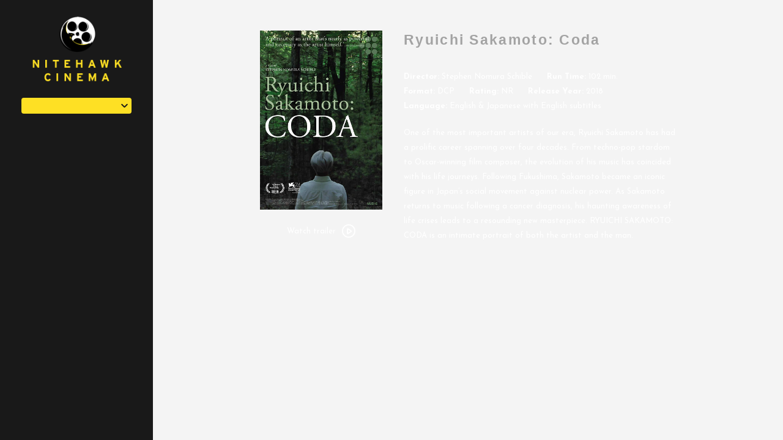

--- FILE ---
content_type: text/html; charset=UTF-8
request_url: https://nitehawkcinema.com/movies/ryuichi-sakamoto-coda/
body_size: 8520
content:
<!DOCTYPE html>
<html lang="en-US">

<head>
	<meta charset="UTF-8">
	<meta http-equiv="X-UA-Compatible" content="IE=edge">
	<meta name="viewport" content="width=device-width, initial-scale=1">
	<link rel="profile" href="http://gmpg.org/xfn/11">

			<link rel="icon" href="https://s3.amazonaws.com/nightjarprod/content/uploads/sites/2/2025/05/07231521/cropped-Nitehawk-logo-favicon-4.png" type="image/x-icon">
	
	<title>Ryuichi Sakamoto: Coda &#8211; Nitehawk Cinema</title>
<meta name='robots' content='max-image-preview:large' />
<link rel='dns-prefetch' href='//fast.wistia.com' />
<link rel='dns-prefetch' href='//fonts.googleapis.com' />
<link rel='dns-prefetch' href='//nightjarprod.s3.amazonaws.com' />
		<style type="text/css">
			#wpadminbar #wp-admin-bar-my-networks > .ab-item:first-child:before {
				content: "\f325";
				top: 3px;
			}
		</style>
		<link rel='stylesheet' id='wp-block-library-css' href='https://nitehawkcinema.com/wp-includes/css/dist/block-library/style.min.css?ver=a88fc64c' media='all' />
<style id='classic-theme-styles-inline-css'>
/*! This file is auto-generated */
.wp-block-button__link{color:#fff;background-color:#32373c;border-radius:9999px;box-shadow:none;text-decoration:none;padding:calc(.667em + 2px) calc(1.333em + 2px);font-size:1.125em}.wp-block-file__button{background:#32373c;color:#fff;text-decoration:none}
</style>
<style id='global-styles-inline-css'>
:root{--wp--preset--aspect-ratio--square: 1;--wp--preset--aspect-ratio--4-3: 4/3;--wp--preset--aspect-ratio--3-4: 3/4;--wp--preset--aspect-ratio--3-2: 3/2;--wp--preset--aspect-ratio--2-3: 2/3;--wp--preset--aspect-ratio--16-9: 16/9;--wp--preset--aspect-ratio--9-16: 9/16;--wp--preset--color--black: #000000;--wp--preset--color--cyan-bluish-gray: #abb8c3;--wp--preset--color--white: #ffffff;--wp--preset--color--pale-pink: #f78da7;--wp--preset--color--vivid-red: #cf2e2e;--wp--preset--color--luminous-vivid-orange: #ff6900;--wp--preset--color--luminous-vivid-amber: #fcb900;--wp--preset--color--light-green-cyan: #7bdcb5;--wp--preset--color--vivid-green-cyan: #00d084;--wp--preset--color--pale-cyan-blue: #8ed1fc;--wp--preset--color--vivid-cyan-blue: #0693e3;--wp--preset--color--vivid-purple: #9b51e0;--wp--preset--gradient--vivid-cyan-blue-to-vivid-purple: linear-gradient(135deg,rgba(6,147,227,1) 0%,rgb(155,81,224) 100%);--wp--preset--gradient--light-green-cyan-to-vivid-green-cyan: linear-gradient(135deg,rgb(122,220,180) 0%,rgb(0,208,130) 100%);--wp--preset--gradient--luminous-vivid-amber-to-luminous-vivid-orange: linear-gradient(135deg,rgba(252,185,0,1) 0%,rgba(255,105,0,1) 100%);--wp--preset--gradient--luminous-vivid-orange-to-vivid-red: linear-gradient(135deg,rgba(255,105,0,1) 0%,rgb(207,46,46) 100%);--wp--preset--gradient--very-light-gray-to-cyan-bluish-gray: linear-gradient(135deg,rgb(238,238,238) 0%,rgb(169,184,195) 100%);--wp--preset--gradient--cool-to-warm-spectrum: linear-gradient(135deg,rgb(74,234,220) 0%,rgb(151,120,209) 20%,rgb(207,42,186) 40%,rgb(238,44,130) 60%,rgb(251,105,98) 80%,rgb(254,248,76) 100%);--wp--preset--gradient--blush-light-purple: linear-gradient(135deg,rgb(255,206,236) 0%,rgb(152,150,240) 100%);--wp--preset--gradient--blush-bordeaux: linear-gradient(135deg,rgb(254,205,165) 0%,rgb(254,45,45) 50%,rgb(107,0,62) 100%);--wp--preset--gradient--luminous-dusk: linear-gradient(135deg,rgb(255,203,112) 0%,rgb(199,81,192) 50%,rgb(65,88,208) 100%);--wp--preset--gradient--pale-ocean: linear-gradient(135deg,rgb(255,245,203) 0%,rgb(182,227,212) 50%,rgb(51,167,181) 100%);--wp--preset--gradient--electric-grass: linear-gradient(135deg,rgb(202,248,128) 0%,rgb(113,206,126) 100%);--wp--preset--gradient--midnight: linear-gradient(135deg,rgb(2,3,129) 0%,rgb(40,116,252) 100%);--wp--preset--font-size--small: 13px;--wp--preset--font-size--medium: 20px;--wp--preset--font-size--large: 36px;--wp--preset--font-size--x-large: 42px;--wp--preset--spacing--20: 0.44rem;--wp--preset--spacing--30: 0.67rem;--wp--preset--spacing--40: 1rem;--wp--preset--spacing--50: 1.5rem;--wp--preset--spacing--60: 2.25rem;--wp--preset--spacing--70: 3.38rem;--wp--preset--spacing--80: 5.06rem;--wp--preset--shadow--natural: 6px 6px 9px rgba(0, 0, 0, 0.2);--wp--preset--shadow--deep: 12px 12px 50px rgba(0, 0, 0, 0.4);--wp--preset--shadow--sharp: 6px 6px 0px rgba(0, 0, 0, 0.2);--wp--preset--shadow--outlined: 6px 6px 0px -3px rgba(255, 255, 255, 1), 6px 6px rgba(0, 0, 0, 1);--wp--preset--shadow--crisp: 6px 6px 0px rgba(0, 0, 0, 1);}:where(.is-layout-flex){gap: 0.5em;}:where(.is-layout-grid){gap: 0.5em;}body .is-layout-flex{display: flex;}.is-layout-flex{flex-wrap: wrap;align-items: center;}.is-layout-flex > :is(*, div){margin: 0;}body .is-layout-grid{display: grid;}.is-layout-grid > :is(*, div){margin: 0;}:where(.wp-block-columns.is-layout-flex){gap: 2em;}:where(.wp-block-columns.is-layout-grid){gap: 2em;}:where(.wp-block-post-template.is-layout-flex){gap: 1.25em;}:where(.wp-block-post-template.is-layout-grid){gap: 1.25em;}.has-black-color{color: var(--wp--preset--color--black) !important;}.has-cyan-bluish-gray-color{color: var(--wp--preset--color--cyan-bluish-gray) !important;}.has-white-color{color: var(--wp--preset--color--white) !important;}.has-pale-pink-color{color: var(--wp--preset--color--pale-pink) !important;}.has-vivid-red-color{color: var(--wp--preset--color--vivid-red) !important;}.has-luminous-vivid-orange-color{color: var(--wp--preset--color--luminous-vivid-orange) !important;}.has-luminous-vivid-amber-color{color: var(--wp--preset--color--luminous-vivid-amber) !important;}.has-light-green-cyan-color{color: var(--wp--preset--color--light-green-cyan) !important;}.has-vivid-green-cyan-color{color: var(--wp--preset--color--vivid-green-cyan) !important;}.has-pale-cyan-blue-color{color: var(--wp--preset--color--pale-cyan-blue) !important;}.has-vivid-cyan-blue-color{color: var(--wp--preset--color--vivid-cyan-blue) !important;}.has-vivid-purple-color{color: var(--wp--preset--color--vivid-purple) !important;}.has-black-background-color{background-color: var(--wp--preset--color--black) !important;}.has-cyan-bluish-gray-background-color{background-color: var(--wp--preset--color--cyan-bluish-gray) !important;}.has-white-background-color{background-color: var(--wp--preset--color--white) !important;}.has-pale-pink-background-color{background-color: var(--wp--preset--color--pale-pink) !important;}.has-vivid-red-background-color{background-color: var(--wp--preset--color--vivid-red) !important;}.has-luminous-vivid-orange-background-color{background-color: var(--wp--preset--color--luminous-vivid-orange) !important;}.has-luminous-vivid-amber-background-color{background-color: var(--wp--preset--color--luminous-vivid-amber) !important;}.has-light-green-cyan-background-color{background-color: var(--wp--preset--color--light-green-cyan) !important;}.has-vivid-green-cyan-background-color{background-color: var(--wp--preset--color--vivid-green-cyan) !important;}.has-pale-cyan-blue-background-color{background-color: var(--wp--preset--color--pale-cyan-blue) !important;}.has-vivid-cyan-blue-background-color{background-color: var(--wp--preset--color--vivid-cyan-blue) !important;}.has-vivid-purple-background-color{background-color: var(--wp--preset--color--vivid-purple) !important;}.has-black-border-color{border-color: var(--wp--preset--color--black) !important;}.has-cyan-bluish-gray-border-color{border-color: var(--wp--preset--color--cyan-bluish-gray) !important;}.has-white-border-color{border-color: var(--wp--preset--color--white) !important;}.has-pale-pink-border-color{border-color: var(--wp--preset--color--pale-pink) !important;}.has-vivid-red-border-color{border-color: var(--wp--preset--color--vivid-red) !important;}.has-luminous-vivid-orange-border-color{border-color: var(--wp--preset--color--luminous-vivid-orange) !important;}.has-luminous-vivid-amber-border-color{border-color: var(--wp--preset--color--luminous-vivid-amber) !important;}.has-light-green-cyan-border-color{border-color: var(--wp--preset--color--light-green-cyan) !important;}.has-vivid-green-cyan-border-color{border-color: var(--wp--preset--color--vivid-green-cyan) !important;}.has-pale-cyan-blue-border-color{border-color: var(--wp--preset--color--pale-cyan-blue) !important;}.has-vivid-cyan-blue-border-color{border-color: var(--wp--preset--color--vivid-cyan-blue) !important;}.has-vivid-purple-border-color{border-color: var(--wp--preset--color--vivid-purple) !important;}.has-vivid-cyan-blue-to-vivid-purple-gradient-background{background: var(--wp--preset--gradient--vivid-cyan-blue-to-vivid-purple) !important;}.has-light-green-cyan-to-vivid-green-cyan-gradient-background{background: var(--wp--preset--gradient--light-green-cyan-to-vivid-green-cyan) !important;}.has-luminous-vivid-amber-to-luminous-vivid-orange-gradient-background{background: var(--wp--preset--gradient--luminous-vivid-amber-to-luminous-vivid-orange) !important;}.has-luminous-vivid-orange-to-vivid-red-gradient-background{background: var(--wp--preset--gradient--luminous-vivid-orange-to-vivid-red) !important;}.has-very-light-gray-to-cyan-bluish-gray-gradient-background{background: var(--wp--preset--gradient--very-light-gray-to-cyan-bluish-gray) !important;}.has-cool-to-warm-spectrum-gradient-background{background: var(--wp--preset--gradient--cool-to-warm-spectrum) !important;}.has-blush-light-purple-gradient-background{background: var(--wp--preset--gradient--blush-light-purple) !important;}.has-blush-bordeaux-gradient-background{background: var(--wp--preset--gradient--blush-bordeaux) !important;}.has-luminous-dusk-gradient-background{background: var(--wp--preset--gradient--luminous-dusk) !important;}.has-pale-ocean-gradient-background{background: var(--wp--preset--gradient--pale-ocean) !important;}.has-electric-grass-gradient-background{background: var(--wp--preset--gradient--electric-grass) !important;}.has-midnight-gradient-background{background: var(--wp--preset--gradient--midnight) !important;}.has-small-font-size{font-size: var(--wp--preset--font-size--small) !important;}.has-medium-font-size{font-size: var(--wp--preset--font-size--medium) !important;}.has-large-font-size{font-size: var(--wp--preset--font-size--large) !important;}.has-x-large-font-size{font-size: var(--wp--preset--font-size--x-large) !important;}
:where(.wp-block-post-template.is-layout-flex){gap: 1.25em;}:where(.wp-block-post-template.is-layout-grid){gap: 1.25em;}
:where(.wp-block-columns.is-layout-flex){gap: 2em;}:where(.wp-block-columns.is-layout-grid){gap: 2em;}
:root :where(.wp-block-pullquote){font-size: 1.5em;line-height: 1.6;}
</style>
<link rel='stylesheet' id='google-fonts-css' href='https://fonts.googleapis.com/css?family=Josefin+Sans%3A400%2C700%2Ci&#038;ver=a88fc64c' media='all' />
<link rel='stylesheet' id='outdatedbrowser-css' href='https://nitehawkcinema.com/content/vendor/static/outdatedbrowser/outdatedbrowser.min.css?ver=a88fc64c' media='screen' />
<link rel='stylesheet' id='site-theme-css' href='https://nightjarprod.s3.amazonaws.com/content/uploads/sites/2/css/site-theme-1746674125.css?ver=a88fc64c' media='all' />
<script src="https://nitehawkcinema.com/content/themes/marquee/assets/js/vendor/focus-visible.js?ver=a88fc64c" id="focus-visible-js"></script>
<script src="https://nitehawkcinema.com/wp-includes/js/jquery/jquery.min.js?ver=a88fc64c" id="jquery-core-js"></script>
<script src="https://nitehawkcinema.com/wp-includes/js/jquery/jquery-migrate.min.js?ver=a88fc64c" id="jquery-migrate-js"></script>
<script src="https://nitehawkcinema.com/content/themes/marquee/assets/js/vendor/slick.min.js?ver=a88fc64c" id="slick-js"></script>
<script src="https://nitehawkcinema.com/content/themes/marquee/assets/js/vendor/simplebar/simplebar.js?ver=a88fc64c" id="simplebar-js"></script>
<script src="https://js.stripe.com/v3/?ver=a88fc64c" id="hosted-checkout-script-js"></script>
<script src="https://nitehawkcinema.com/content/ux/boxoffice/js/checkout.js?ver=a88fc64c" id="checkout-js"></script>
<script crossorigin='anonymous' src="https://nitehawkcinema.com/content/vendor/static/sentry/browser.js?ver=a88fc64c" id="sentry-browser-js"></script>
<script id="sentry-browser-js-after">
Sentry.init({
					dsn: "https://6aa85eaff93bdf59ef664bbad3805a81@o25714.ingest.sentry.io/4505708046516224",
					release: "a88fc64c",
					environment: "production",
					attachStacktrace: true,
					replaysSessionSampleRate: 0.1,
					replaysOnErrorSampleRate: 1.0,
					integrations: [
					    new Sentry.Replay(),
					],
					ignoreErrors: [
						"ResizeObserver loop completed with undelivered notifications.",
						"TB_WIDTH is not defined",
						"Cannot redefine property: googletag",
						/^NS_ERROR_.*$/,
						/Blocked a frame with origin "https?:\/\/nitehawkcinema.com" from accessing a frame with origin "https?\:\/\/(www\.youtube|fast\.wistia|player\.vimeo)\.(com|net)"/,
						"null is not an object (evaluating 'elt.parentNode')",
						"Cannot read property 'log' of undefined",
						"document.getElementsByClassName.ToString",
						"wistia",
						"sourceforge.htmlunit",
						"MoatMAK",
						"vid_mate_check",
						"tubular",
						"trumeasure"
					],
					denyUrls: [
						/cdncache\-[a-z]\.akamaihd\.net/,
						/\.kaspersky-labs\.com/,
						/\.addthis\.com/,
						/\/assets\/external\/E-v1.js/,
						/fast\.wistia\.com/
					],
					includePaths: [/https?:\/\/(.*\.)?nitehawkcinema.com/]
				});
</script>
<link rel="https://api.w.org/" href="https://nitehawkcinema.com/wp-json/" /><link rel="alternate" title="JSON" type="application/json" href="https://nitehawkcinema.com/wp-json/wp/v2/movie/2082042" /><link rel="canonical" href="https://nitehawkcinema.com/movies/ryuichi-sakamoto-coda/" />
<link rel='shortlink' href='https://nitehawkcinema.com/?p=2082042' />
<link rel="alternate" title="oEmbed (JSON)" type="application/json+oembed" href="https://nitehawkcinema.com/wp-json/oembed/1.0/embed?url=https%3A%2F%2Fnitehawkcinema.com%2Fmovies%2Fryuichi-sakamoto-coda%2F" />
<link rel="alternate" title="oEmbed (XML)" type="text/xml+oembed" href="https://nitehawkcinema.com/wp-json/oembed/1.0/embed?url=https%3A%2F%2Fnitehawkcinema.com%2Fmovies%2Fryuichi-sakamoto-coda%2F&#038;format=xml" />
		<meta name="title" content="Ryuichi Sakamoto: Coda &#8211; Nitehawk Cinema">
		<meta name="description" content="Ryuichi Sakamoto: Coda &#8211; Nitehawk Cinema">
				<!-- Google tag (gtag.js) -->
		<script async src="https://www.googletagmanager.com/gtag/js?id=G-W7KYKWTCYX"></script>
		<script>
			window.dataLayer = window.dataLayer || [];

			function gtag() {dataLayer.push( arguments );}

			gtag( 'js', new Date() );
			gtag( 'config', 'G-W7KYKWTCYX' );

					</script>
				<meta name="twitter:card" content="summary_large_image">
		<meta name="twitter:title" content="Ryuichi Sakamoto: Coda">
		<meta name="twitter:description" content="A portrait of a genius music composer Ryuichi Sakamoto.">

		<meta property="og:site_name" content="Nitehawk Cinema">

		<meta property="og:title" content="Ryuichi Sakamoto: Coda">
		<meta property="og:description" content="A portrait of a genius music composer Ryuichi Sakamoto.">
					<meta property="og:url" content="https://nitehawkcinema.com/movies/ryuichi-sakamoto-coda/">
							<meta property="og:image" content="https://s3.amazonaws.com/nightjarprod/content/uploads/sites/4/2018/07/12101535/RyuichiSakamotoCoda_poster.jpg">
				<link rel="image_src" href="https://s3.amazonaws.com/nightjarprod/content/uploads/sites/4/2018/07/12101535/RyuichiSakamotoCoda_poster.jpg">
				<meta name="twitter:image" content="https://s3.amazonaws.com/nightjarprod/content/uploads/sites/4/2018/07/12101535/RyuichiSakamotoCoda_poster.jpg">
						<meta property="og:image" content="https://s3.amazonaws.com/nightjarprod/content/uploads/sites/2/2018/12/17001221/Nitehawk-Sidebar-Logo.png">
			<link rel="image_src" href="https://s3.amazonaws.com/nightjarprod/content/uploads/sites/2/2018/12/17001221/Nitehawk-Sidebar-Logo.png">
							<script>
			var STRIPE_PUBLIC_KEY = 'pk_live_yB9qOTfV9lIWteo5GtnvpPuV00AeAJtv9T';
			var STRIPE_CONNECTED_ACCOUNT_ID = '';

			
			var BOOKING_FEE = parseFloat( '0' );

			const ticketLimitOnWebsite = parseInt('6');
		</script>
		<link rel="icon" href="https://s3.amazonaws.com/nightjarprod/content/uploads/sites/2/2025/05/07231521/cropped-Nitehawk-logo-favicon-4-32x32.png" sizes="32x32" />
<link rel="icon" href="https://s3.amazonaws.com/nightjarprod/content/uploads/sites/2/2025/05/07231521/cropped-Nitehawk-logo-favicon-4-192x192.png" sizes="192x192" />
<link rel="apple-touch-icon" href="https://s3.amazonaws.com/nightjarprod/content/uploads/sites/2/2025/05/07231521/cropped-Nitehawk-logo-favicon-4-180x180.png" />
<meta name="msapplication-TileImage" content="https://s3.amazonaws.com/nightjarprod/content/uploads/sites/2/2025/05/07231521/cropped-Nitehawk-logo-favicon-4-270x270.png" />
		<style id="wp-custom-css">
			/*
You can add your own CSS here.

Click the help icon above to learn more.
*/
/*
You can add your own CSS here.

Click the help icon above to learn more.
*/

.location-name {
font-weight: 600;
}

.location-splash-item a:hover {
color: #000;
}		</style>
		</head>
<body class="movie-template-default single single-movie postid-2082042 wp-custom-logo page-left-menu single-show">

<div class="body-wrapper ">

	<a class="skip-to-content screen-reader-text" id="skip-to-content" href="#main" tabindex="0">Skip to Content</a>

	<header id="sidebar" class="site-header wrap customizer-left-menu-hide" data-simplebar>

		<div class="sidebar-container">
			<div class="sidebar-top">
				<div class="site-branding" role="banner">
					<div class="site-title">
	<a href="https://nitehawkcinema.com/" rel="home">
					<div id="desktop-logo">
									<img alt="Nitehawk Cinema" src="https://s3.amazonaws.com/nightjarprod/content/uploads/sites/2/2018/12/17001221/Nitehawk-Sidebar-Logo.png">
							</div>
			<div id="mobile-logo">
				<img alt="Nitehawk Cinema" src="https://s3.amazonaws.com/nightjarprod/content/uploads/sites/2/2018/12/17005007/Nitehawk-Mobile-Logo1.png">
			</div>
			</a>
</div>				</div>

									<div class="location-dropdown">
						<div class="fauxselect">
    <div class="dummy-select-container">
        <div class="select-arrow">
            <svg width="23px" height="14px" viewBox="0 0 23 14" version="1.1" xmlns="http://www.w3.org/2000/svg" xmlns:xlink="http://www.w3.org/1999/xlink">
    <g id="Page-1" stroke="none" stroke-width="1" fill="none" fill-rule="evenodd">
        <g id="arrow-right-1" transform="translate(2.000000, 2.000000)" fill="#FFFFFF" fill-rule="nonzero">
            <path d="M11.1715729,5 L3.58578644,-2.58578644 C2.80473785,-3.36683502 2.80473785,-4.63316498 3.58578644,-5.41421356 C4.36683502,-6.19526215 5.63316498,-6.19526215 6.41421356,-5.41421356 L15.4142136,3.58578644 C16.1952621,4.36683502 16.1952621,5.63316498 15.4142136,6.41421356 L6.41421356,15.4142136 C5.63316498,16.1952621 4.36683502,16.1952621 3.58578644,15.4142136 C2.80473785,14.633165 2.80473785,13.366835 3.58578644,12.5857864 L11.1715729,5 Z" id="Rectangle-10" transform="translate(9.500000, 5.000000) scale(-1, -1) rotate(-90.000000) translate(-9.500000, -5.000000) "></path>
        </g>
    </g>
</svg>        </div>
        <div class="show-list selected-location" role="button" tabindex="0"></div>
        <ul class="list">
                                            <li data-value="Prospect Park">
                    <a href="http://nitehawkcinema.com/prospectpark/">Prospect Park</a>
                </li>
                                            <li data-value="Williamsburg">
                    <a href="http://nitehawkcinema.com/williamsburg/">Williamsburg</a>
                </li>
                    </ul>
    </div>
</div>
					</div>
				
				<div class="location-info mobile-hide customizer-left-menu-hide">
					<a href="https://maps.google.com/?q=" target="_blank">
											</a>
									</div>

				<nav id="primary-nav" class="mobile-hide">
									</nav><!-- #site-navigation -->
			</div>

			<section id="footer-container" class="mobile-hide">
				<nav id="social-nav" aria-label="Social media profiles">
    <ul>
                        	    								    </ul>
</nav>				<nav id="footer-nav">
									</nav>
							</section>
			<div class="select-location">Select <br />Location</div>
		</div>

	</header><!-- #masthead -->

	
	
		<div class="wrapper-top-menu fixed-menu" id="home-page">
			<section class="site-branding customizer-top-menu-show">
				<div class="site-title">
	<a href="https://nitehawkcinema.com/" rel="home">
					<div id="desktop-logo">
									<img alt="Nitehawk Cinema" src="https://s3.amazonaws.com/nightjarprod/content/uploads/sites/2/2018/12/17001221/Nitehawk-Sidebar-Logo.png">
							</div>
			<div id="mobile-logo">
				<img alt="Nitehawk Cinema" src="https://s3.amazonaws.com/nightjarprod/content/uploads/sites/2/2018/12/17005007/Nitehawk-Mobile-Logo1.png">
			</div>
			</a>
</div>			</section>

	
			<header class="site-header wrap customizer-top-menu-show" id="site-header" data-simplebar>
				<div class="sidebar-container">
					<div class="sidebar-top">

													<div class="location-dropdown customizer-left-menu-hide">
								<div class="fauxselect">
    <div class="dummy-select-container">
        <div class="select-arrow">
            <svg width="23px" height="14px" viewBox="0 0 23 14" version="1.1" xmlns="http://www.w3.org/2000/svg" xmlns:xlink="http://www.w3.org/1999/xlink">
    <g id="Page-1" stroke="none" stroke-width="1" fill="none" fill-rule="evenodd">
        <g id="arrow-right-1" transform="translate(2.000000, 2.000000)" fill="#FFFFFF" fill-rule="nonzero">
            <path d="M11.1715729,5 L3.58578644,-2.58578644 C2.80473785,-3.36683502 2.80473785,-4.63316498 3.58578644,-5.41421356 C4.36683502,-6.19526215 5.63316498,-6.19526215 6.41421356,-5.41421356 L15.4142136,3.58578644 C16.1952621,4.36683502 16.1952621,5.63316498 15.4142136,6.41421356 L6.41421356,15.4142136 C5.63316498,16.1952621 4.36683502,16.1952621 3.58578644,15.4142136 C2.80473785,14.633165 2.80473785,13.366835 3.58578644,12.5857864 L11.1715729,5 Z" id="Rectangle-10" transform="translate(9.500000, 5.000000) scale(-1, -1) rotate(-90.000000) translate(-9.500000, -5.000000) "></path>
        </g>
    </g>
</svg>        </div>
        <div class="show-list selected-location" role="button" tabindex="0"></div>
        <ul class="list">
                                            <li data-value="Prospect Park">
                    <a href="http://nitehawkcinema.com/prospectpark/">Prospect Park</a>
                </li>
                                            <li data-value="Williamsburg">
                    <a href="http://nitehawkcinema.com/williamsburg/">Williamsburg</a>
                </li>
                    </ul>
    </div>
</div>
							</div>
						
						<div class="location-info mobile-hide customizer-left-menu-hide">
							<a href="https://maps.google.com/?q=" target="_blank">
															</a>
													</div>

						<nav id="primary-nav" class="mobile-hide">
													</nav><!-- #site-navigation -->

						<div class="mobile-hide">
							<nav id="social-nav" aria-label="Social media profiles">
    <ul>
                        	    								    </ul>
</nav>						</div>
					</div>

					<section id="footer-container" class="mobile-hide customizer-left-menu-hide">
						<nav id="footer-nav">
													</nav>
											</section>

					<div class="select-location">Select <br />Location</div>
				</div>

			</header>
		</div>

		<div id="mobile-nav">
			<nav id="mobile-primary-nav">
							</nav>

			<nav id="footer-nav">
							</nav>

			
			<nav id="social-nav" aria-label="Social media profiles">
    <ul>
                        	    								    </ul>
</nav>		</div>

		<div class="nav-button-toggle" role="button" aria-expanded="false" aria-controls="mobile-nav"><span></span></div>

		<div id="page" class="hfeed site">

			<main id="main" class="site-main wrap " role="main">

<div id="primary" class="content-area">
	<section id="show-single" class="main-content">
					<div class="show-details">
				<div class="show-poster">
	<div class="show-poster-inner">
		<div class="show-poster-image">
			<img width="683" height="1000" src="https://s3.amazonaws.com/nightjarprod/content/uploads/sites/4/2018/07/12101535/RyuichiSakamotoCoda_poster.jpg" class="attachment-full size-full wp-post-image" alt="Poster for Ryuichi Sakamoto: Coda" decoding="async" fetchpriority="high" />		</div>
		<div class="show-ctas center-align">
			

		<span class="screen-reader-text" id="watch-trailer-2082042">Watch trailer for Ryuichi Sakamoto: Coda</span>

	<a data-trailer="&lt;iframe width=&#039;800&#039; height=&#039;480&#039; class=&#039;youtube-oembed&#039; src=&#039;https://www.youtube.com/embed/Fl-pKw5n0mI&#039; frameborder=&#039;0&#039; allowfullscreen=&#039;&#039;&gt;&lt;/iframe&gt;" class="icon-cta show-trailer-modal" role="button" tabindex="0" aria-describedby="watch-trailer-2082042">
		Watch trailer
		<div class="icon"><svg width="24px" height="24px" viewBox="0 0 24 24" version="1.1" xmlns="http://www.w3.org/2000/svg" xmlns:xlink="http://www.w3.org/1999/xlink">
    <g id="1024-width-+-mobile" stroke="none" stroke-width="1" fill="none" fill-rule="evenodd">
        <g id="Films-&amp;-Prgramming-(Home-Page)" transform="translate(-778.000000, -896.000000)" fill="#FFFFFF" fill-rule="nonzero">
            <g id="Group-10" transform="translate(688.000000, 882.000000)">
                <g id="Group-9">
                    <g id="arrows-48px-glyph-1_circle-right-09" transform="translate(91.000000, 15.000000)">
                        <path d="M11,-1 C17.617909,-1 23,4.38225254 23,11 C23,17.6177475 17.617909,23 11,23 C4.382091,23 -1,17.6177475 -1,11 C-1,4.38225254 4.382091,-1 11,-1 Z M11,1 C5.48667394,1 1,5.4868086 1,11 C1,16.5131914 5.48667394,21 11,21 C16.5133261,21 21,16.5131914 21,11 C21,5.4868086 16.5133261,1 11,1 Z M9.8,8.34827227 L9.8,14.2809277 L14.2950475,11.3146046 L9.8,8.34827227 Z M16.0466776,12.5549166 L10.1176186,16.4675576 C9.87223888,16.6290011 9.58542867,16.7142857 9.29387755,16.7142857 C9.05082731,16.7142857 8.81051334,16.655379 8.5925028,16.5401872 C8.10557421,16.2821356 7.8,15.7769041 7.8,15.2254142 L7.8,7.4034703 C7.8,6.85198044 8.10557421,6.34674894 8.59137559,6.08929562 C9.07570434,5.8318296 9.66452216,5.85970144 10.1182751,6.16208496 L16.0448057,10.0730569 C16.4622277,10.3485175 16.7142857,10.8141481 16.7142857,11.3144423 C16.7142857,11.8140802 16.462873,12.2792775 16.0466776,12.5549166 Z" id="Shape"></path>
                    </g>
                </g>
            </g>
        </g>
    </g>
</svg></div>
	</a>

		</div>
	</div>
</div>
				<div class="showtimes-description">
					<h2 class="show-title single-show">Ryuichi Sakamoto: Coda</h2>
					
<div class="single-show-showtimes">
		
<div class="single-show-showtimes">

	<div class="showtimes-container clearfix no-showtimes no-coming-soon" style="display: flex;">

		
	</div>

</div>


		
	<p class="midnight-screening-note" ></p>
</div>
					<div class="show-description">
												<p class="show-specs">
	<span><span class="show-spec-label">Director:</span> Stephen Nomura Schible</span>			<span><span class="show-spec-label">Run Time:</span> 102 min.</span>
		<span><span class="show-spec-label">Format:</span> DCP</span>	<span><span class="show-spec-label">Rating:</span> NR</span>	<span>
		<span class="show-spec-label">Release Year:</span>
		2018</span>
		<span>
		<span class="show-spec-label">Language:</span> English & Japanese with English subtitles</span></p>
<div class="show-content">

	<p>One of the most important artists of our era, Ryuichi Sakamoto has had a prolific career spanning over four decades. From techno-pop stardom to Oscar-winning film composer, the evolution of his music has coincided with his life journeys. Following Fukushima, Sakamoto became an iconic figure in Japan’s social movement against nuclear power. As Sakamoto returns to music following a cancer diagnosis, his haunting awareness of life crises leads to a resounding new masterpiece. RYUICHI SAKAMOTO: CODA is an intimate portrait of both the artist and the man.</p>
</div>
																	</div>
				</div>
			</div><!-- .show-details -->

				<div class="additional-content video-content clearfix mobile-watch-trailer">
		<div class="additional-content-header">
			<h2>Trailer</h2>
		</div>
		<div class="content-holder">
			<iframe width='800' height='480' class='youtube-oembed' src='https://www.youtube.com/embed/Fl-pKw5n0mI' frameborder='0' allowfullscreen=''></iframe>		</div>
	</div>

		
	</section><!-- #show-single -->
</div><!-- #primary -->



</main><!-- #main -->


</div><!-- #page -->


<div class="modal dark-bg trailer-modal">
	<div class="modal-backdrop"></div>
	<div class="modal-content">
		<div class="iframe-holder">
			<div class="loader">
				<div class="loader__figure"></div>
			</div>
			<div class="iframe-holder-inner"></div>
		</div>
		<div class="close-modal" role="button" tabindex="0"></div>
	</div>
</div>

<div class="modal datepicker-modal">
	<div class="modal-backdrop"></div>
	<div class="modal-content">
		<div class="modal-content-inner">
			<div id="datepicker-modal-container"></div>
		</div>
		<div class="close-modal" role="button" tabindex="0"></div>
	</div>
</div>

<div class="modal newsletter-signup-modal">
	<div class="modal-backdrop"></div>
	<div class="modal-content">
		<div class="modal-inner">
			<h2 class="modal-header">NEWSLETTER SIGNUP</h2>
			<div class="modal-body">
				<div class="img-holder">
					<img alt="newsletter image" src="">
				</div>
				<div class="iframe-holder">
					<h4></h4>
					<form action="" method="POST" target="_blank">
						<input type="hidden" name="u" value="">
						<input type="hidden" name="id" value="">

						<div class="row two-col">
							<input id="first-name" type="text" name="MERGE1" placeholder="FIRST NAME" data-fb-placeholder="">
							<label for="first-name" class="screen-reader-text">FIRST NAME</label>
							<label for="last-name" class="screen-reader-text">LAST NAME</label>
							<input id="last-name" type="text" name="MERGE2" placeholder="LAST NAME" data-fb-placeholder="">
						</div>
						<div class="row">
							<label for="newlsetter-email" class="screen-reader-text">EMAIL</label>
							<input id="newlsetter-email" type="email" name="MERGE0" placeholder="EMAIL" data-fb-placeholder="">
						</div>
						<div class="row submit-btn">
							<input type="submit" value="">
						</div>
					</form>
				</div>
			</div>

		</div>
		<div class="close-modal" role="button" tabindex="0"></div>
	</div>
</div>

<div id="outdated"></div>

<!-- end .body-wrapper -->
</div>
<link rel='stylesheet' id='style-pikaday-css' href='https://nitehawkcinema.com/content/vendor/static/pikaday/css/pikaday.css?ver=a88fc64c' media='all' />
<script src="https://nitehawkcinema.com/wp-includes/js/dist/vendor/moment.min.js?ver=a88fc64c" id="moment-js"></script>
<script id="moment-js-after">
moment.updateLocale( 'en_US', {"months":["January","February","March","April","May","June","July","August","September","October","November","December"],"monthsShort":["Jan","Feb","Mar","Apr","May","Jun","Jul","Aug","Sep","Oct","Nov","Dec"],"weekdays":["Sunday","Monday","Tuesday","Wednesday","Thursday","Friday","Saturday"],"weekdaysShort":["Sun","Mon","Tue","Wed","Thu","Fri","Sat"],"week":{"dow":1},"longDateFormat":{"LT":"g:i a","LTS":null,"L":null,"LL":"F j, Y","LLL":"F j, Y g:i a","LLLL":null}} );
</script>
<script src="https://nitehawkcinema.com/content/vendor/static/moment-timezone/moment-timezone-with-data.min.js?ver=a88fc64c" id="moment-timezone-js"></script>
<script src="https://nitehawkcinema.com/content/vendor/static/pikaday/pikaday.min.js?ver=a88fc64c" id="pikaday-js"></script>
<script src="https://nitehawkcinema.com/content/themes/marquee/assets/js/vendor-min.js?ver=a88fc64c" id="vendor-js"></script>
<script src="https://nitehawkcinema.com/content/themes/marquee/assets/js/vendor/jquery.tubular.1.0.js?ver=a88fc64c" id="tubular-js"></script>
<script src="https://fast.wistia.com/assets/external/E-v1.js?ver=a88fc64c" id="wistia-js"></script>
<script src="https://nitehawkcinema.com/content/themes/marquee/assets/js/vendor/filmbot-hall/filmbot-hall.min.js?ver=a88fc64c" id="filmbot-hall-js"></script>
<script src="https://nitehawkcinema.com/content/vendor/static/outdatedbrowser/outdatedbrowser.min.js?ver=a88fc64c" id="outdatedbrowser-js"></script>
<script id="outdatedbrowser-js-after">
			function addLoadEvent(func) {
				var oldonload = window.onload;
				if (typeof window.onload != 'function') {
					window.onload = func;
				} else {
					window.onload = function() {
						if (oldonload) {
							try {
								oldonload();
							} catch (e) {};
						}
						func();
					}
				}
			}
			//call plugin function after DOM ready
			addLoadEvent(function(){
				outdatedBrowser({
					bgColor: '#f25648',
					color: '#ffffff',
					lowerThan: 'flex',
					languagePath: 'https://nitehawkcinema.com/content/outdatedbrowser/lang/en.html'
				})
			});
		
</script>
<script id="theme-js-js-extra">
var themeSettings = {"homeUrl":"https:\/\/nitehawkcinema.com","pageUrl":"https:\/\/nitehawkcinema.com\/movies\/ryuichi-sakamoto-coda","showtimesDate":"2026-01-26","timezone":"America\/New_York","ajaxUrl":"https:\/\/nitehawkcinema.com\/wp-admin\/admin-ajax.php","locale":"en-US","theme_mods":{"0":false,"nav_menu_locations":{"main-menu":6333,"footer-menu":6334},"custom_css_post_id":1308329,"custom_logo":2523894,"sidebar_background_color":"#191919","sidebar_text_color":"#fee024","content_text_color":"#ffffff","body_font":"Josefin Sans","h1_font_color":"","accent_color":"#ffe95b","h2_font_color":"","h3_font_color":"","h4_font_color":"","mobile_logo":"https:\/\/s3.amazonaws.com\/nightjarprod\/content\/uploads\/sites\/2\/2018\/12\/17005007\/Nitehawk-Mobile-Logo1.png"}};
</script>
<script src="https://nitehawkcinema.com/content/themes/marquee/assets/js/theme.js?ver=a88fc64c" id="theme-js-js"></script>
</body>
</html>
